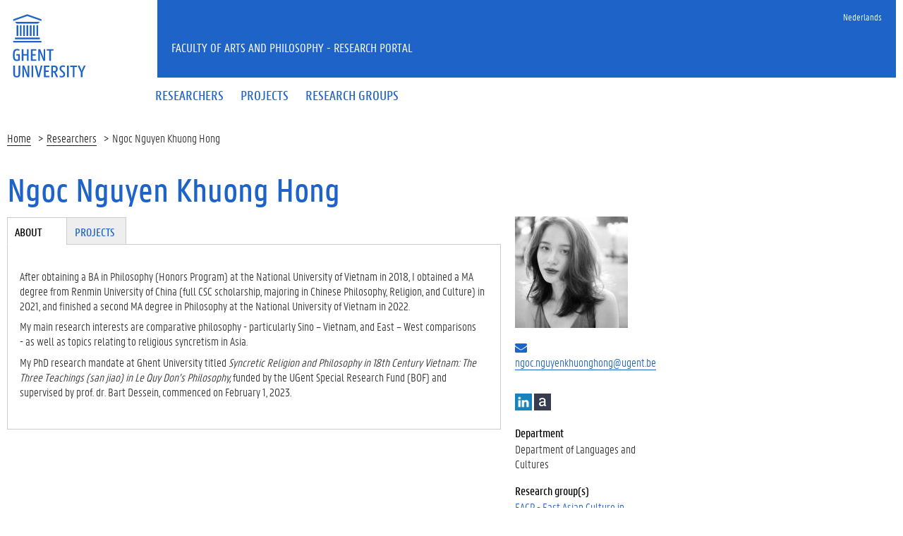

--- FILE ---
content_type: text/html; charset=utf-8
request_url: https://research.flw.ugent.be/en/ngoc.nguyenkhuonghong
body_size: 6681
content:
<!DOCTYPE html>
<html lang="en" dir="ltr" prefix="content: http://purl.org/rss/1.0/modules/content/ dc: http://purl.org/dc/terms/ foaf: http://xmlns.com/foaf/0.1/ og: http://ogp.me/ns# rdfs: http://www.w3.org/2000/01/rdf-schema# sioc: http://rdfs.org/sioc/ns# sioct: http://rdfs.org/sioc/types# skos: http://www.w3.org/2004/02/skos/core# xsd: http://www.w3.org/2001/XMLSchema#">
<head>
  <link rel="profile" href="http://www.w3.org/1999/xhtml/vocab" />
  <meta charset="utf-8">
  <meta name="viewport" content="width=device-width, initial-scale=1.0">
  <meta http-equiv="Content-Type" content="text/html; charset=utf-8" />
<meta name="Generator" content="Drupal 7 (http://drupal.org)" />
<meta about="/en/ngoc.nguyenkhuonghong#me" typeof="foaf:Person" rel="foaf:account" resource="/en/ngoc.nguyenkhuonghong" />
<meta about="/en/ngoc.nguyenkhuonghong" property="foaf:name" content="nnguyenk" />
<link rel="shortcut icon" href="https://research.flw.ugent.be/sites/default/themes/flwresearch/favicon.ico" type="image/vnd.microsoft.icon" />
  <title> Ngoc Nguyen Khuong Hong | Faculty of Arts and Philosophy - Research Portal</title>
  <link type="text/css" rel="stylesheet" href="https://research.flw.ugent.be/sites/default/files/css/css_lQaZfjVpwP_oGNqdtWCSpJT1EMqXdMiU84ekLLxQnc4.css" media="all" />
<link type="text/css" rel="stylesheet" href="https://research.flw.ugent.be/sites/default/files/css/css_69iQNH9_V5jG-ypN2uK1-Lehh5o2pv6am8NNHLtqn_M.css" media="all" />
<link type="text/css" rel="stylesheet" href="https://research.flw.ugent.be/sites/default/files/css/css_2akfU_QfFm8o8g1Wf_bwM8eKtCugO6FYoRRayhN_j2c.css" media="all" />
<link type="text/css" rel="stylesheet" href="https://research.flw.ugent.be/sites/default/files/css/css_mqWXIrj__ffVCq8ZClz12lR2EqeV0tqjPSmY4ngmpHQ.css" media="screen" />
<link type="text/css" rel="stylesheet" href="https://research.flw.ugent.be/sites/default/files/css/css_sSOv1m7KuwqqlKa1un7vfwcTJ31i2E9fGZRjnljOaso.css" media="all" />
<link type="text/css" rel="stylesheet" href="https://research.flw.ugent.be/sites/default/files/css/css_Kwa0UDz4gWMoLxZZ6_LyNA2SBh8u5CnKedaVrxsr7mM.css" media="all" />
<link type="text/css" rel="stylesheet" href="https://cdn.jsdelivr.net/gh/ugent-lw/huisstijl2016@2/static/css/screen.min.css" media="all" />
<link type="text/css" rel="stylesheet" href="https://research.flw.ugent.be/sites/default/files/css/css_mg064cwNTX0r5_l-n4oCgnVikXHipk_PwhmfSXl6fgU.css" media="all" />
<link type="text/css" rel="stylesheet" href="https://research.flw.ugent.be/sites/default/files/css/css_tTegTzZGg0CmnxsnY-4il8jqn72wuwGqS0BgLgrZxVA.css" media="all" />
  <script src="//ajax.googleapis.com/ajax/libs/jquery/1.10.2/jquery.min.js"></script>
<script>window.jQuery || document.write("<script src='/sites/all/modules/jquery_update/replace/jquery/1.10/jquery.min.js'>\x3C/script>")</script>
<script src="https://research.flw.ugent.be/sites/default/files/js/js_Hfha9RCTNm8mqMDLXriIsKGMaghzs4ZaqJPLj2esi7s.js"></script>
<script src="https://research.flw.ugent.be/sites/default/files/js/js_6N-pyQEyb3rLslbcPfh0PosHYWUmsihI_J3XaiDMLtY.js"></script>
<script src="https://research.flw.ugent.be/sites/default/files/js/js_SR3ghmad3VygYr2FqLpce57WYmmiWjxI2lZ5o-1rAdc.js"></script>
<script>(function(i,s,o,g,r,a,m){i["GoogleAnalyticsObject"]=r;i[r]=i[r]||function(){(i[r].q=i[r].q||[]).push(arguments)},i[r].l=1*new Date();a=s.createElement(o),m=s.getElementsByTagName(o)[0];a.async=1;a.src=g;m.parentNode.insertBefore(a,m)})(window,document,"script","https://www.google-analytics.com/analytics.js","ga");ga("create", "UA-6764163-47", {"cookieDomain":"auto"});ga("set", "anonymizeIp", true);ga("send", "pageview");</script>
<script src="https://research.flw.ugent.be/sites/default/files/js/js_IDAfKP0aRYntAFNha6SRxATR6cXuRGE3UzOSVG66Wj8.js"></script>
<script src="https://cdn.jsdelivr.net/gh/ugent-lw/huisstijl2016@2/static/js/vendor/jquery-migrate.min.js"></script>
<script src="https://cdn.jsdelivr.net/gh/ugent-lw/huisstijl2016@2/static/js/vendor/moment.min.js"></script>
<script src="https://cdn.jsdelivr.net/gh/ugent-lw/huisstijl2016@2/static/js/vendor/bootstrap.min.js"></script>
<script src="https://cdn.jsdelivr.net/gh/ugent-lw/huisstijl2016@2/static/js/vendor/locale/nl.min.js"></script>
<script src="https://cdn.jsdelivr.net/gh/ugent-lw/huisstijl2016@2/static/js/vendor/bootstrap-select.min.js"></script>
<script src="https://cdn.jsdelivr.net/gh/ugent-lw/huisstijl2016@2/static/js/vendor/bootstrap-datetimepicker.min.js"></script>
<script src="https://cdn.jsdelivr.net/gh/ugent-lw/huisstijl2016@2/static/js/vendor/smooth-scroll.min.js"></script>
<script src="https://cdn.jsdelivr.net/gh/ugent-lw/huisstijl2016@2/static/js/vendor/tocbot.min.js"></script>
<script src="https://cdn.jsdelivr.net/gh/ugent-lw/huisstijl2016@2/static/js/main.min.js"></script>
<script src="https://research.flw.ugent.be/sites/default/files/js/js_v-pQUJTPJQ045E9PpVvXC8OQqyWfkMSbIy80n2N8oO0.js"></script>
<script src="https://research.flw.ugent.be/sites/default/files/js/js_EWzqZ-qu1wp6g-qTksbbYG-14TRC1qt648VaTtEDN_E.js"></script>
<script src="https://research.flw.ugent.be/sites/default/files/js/js_mBQQnv2jfT7hV2YFgICrM1KFECoRoI4UlzREm5pJWyg.js"></script>
<script>jQuery.extend(Drupal.settings, {"basePath":"\/","pathPrefix":"en\/","setHasJsCookie":0,"ajaxPageState":{"theme":"flwresearch","theme_token":"Rg1GmkvQt20myyc1b7fNg850elahgTtXjsu2YQJXSNM","jquery_version":"1.10","js":{"sites\/default\/themes\/bootstrap\/js\/bootstrap.js":1,"\/\/ajax.googleapis.com\/ajax\/libs\/jquery\/1.10.2\/jquery.min.js":1,"0":1,"misc\/jquery-extend-3.4.0.js":1,"misc\/jquery-html-prefilter-3.5.0-backport.js":1,"misc\/jquery.once.js":1,"misc\/drupal.js":1,"sites\/all\/modules\/jquery_update\/replace\/ui\/external\/jquery.cookie.js":1,"sites\/all\/modules\/jquery_update\/replace\/misc\/jquery.form.min.js":1,"sites\/all\/modules\/field_group\/horizontal-tabs\/horizontal-tabs.js":1,"misc\/ajax.js":1,"sites\/all\/modules\/jquery_update\/js\/jquery_update.js":1,"sites\/all\/modules\/views\/js\/base.js":1,"sites\/default\/themes\/bootstrap\/js\/misc\/_progress.js":1,"1":1,"sites\/all\/modules\/views\/js\/ajax_view.js":1,"https:\/\/cdn.jsdelivr.net\/gh\/ugent-lw\/huisstijl2016@2\/static\/js\/vendor\/jquery-migrate.min.js":1,"https:\/\/cdn.jsdelivr.net\/gh\/ugent-lw\/huisstijl2016@2\/static\/js\/vendor\/moment.min.js":1,"https:\/\/cdn.jsdelivr.net\/gh\/ugent-lw\/huisstijl2016@2\/static\/js\/vendor\/bootstrap.min.js":1,"https:\/\/cdn.jsdelivr.net\/gh\/ugent-lw\/huisstijl2016@2\/static\/js\/vendor\/locale\/nl.min.js":1,"https:\/\/cdn.jsdelivr.net\/gh\/ugent-lw\/huisstijl2016@2\/static\/js\/vendor\/bootstrap-select.min.js":1,"https:\/\/cdn.jsdelivr.net\/gh\/ugent-lw\/huisstijl2016@2\/static\/js\/vendor\/bootstrap-datetimepicker.min.js":1,"https:\/\/cdn.jsdelivr.net\/gh\/ugent-lw\/huisstijl2016@2\/static\/js\/vendor\/smooth-scroll.min.js":1,"https:\/\/cdn.jsdelivr.net\/gh\/ugent-lw\/huisstijl2016@2\/static\/js\/vendor\/tocbot.min.js":1,"https:\/\/cdn.jsdelivr.net\/gh\/ugent-lw\/huisstijl2016@2\/static\/js\/main.min.js":1,"sites\/default\/themes\/ugent2016\/js\/main.js":1,"sites\/all\/modules\/field_group\/field_group.js":1,"sites\/default\/themes\/flwresearch\/lib\/jquery.collapse.custom.js":1,"sites\/default\/themes\/flwresearch\/lib\/jquery.collapse_storage.js":1,"sites\/default\/themes\/flwresearch\/lib\/jquery.collapse_cookie_storage.js":1,"sites\/default\/themes\/flwresearch\/lib\/jqModal.js":1,"sites\/default\/themes\/flwresearch\/theme.js":1,"sites\/default\/themes\/flwresearch\/js\/facets.ugent2016.js":1,"sites\/default\/themes\/bootstrap\/js\/misc\/ajax.js":1,"sites\/default\/themes\/bootstrap\/js\/modules\/views\/js\/ajax_view.js":1},"css":{"modules\/system\/system.base.css":1,"sites\/all\/modules\/field_group\/horizontal-tabs\/horizontal-tabs.css":1,"sites\/all\/modules\/date\/date_api\/date.css":1,"sites\/all\/modules\/date\/date_popup\/themes\/datepicker.1.7.css":1,"modules\/field\/theme\/field.css":1,"modules\/node\/node.css":1,"sites\/all\/modules\/ugent_tools\/style.css":1,"sites\/all\/modules\/views\/css\/views.css":1,"sites\/all\/modules\/ckeditor\/css\/ckeditor.css":1,"sites\/all\/modules\/ctools\/css\/ctools.css":1,"modules\/locale\/locale.css":1,"https:\/\/cdn.jsdelivr.net\/gh\/ugent-lw\/huisstijl2016@2\/static\/css\/screen.min.css":1,"sites\/all\/modules\/ugent_tools\/admin.css":1,"sites\/default\/themes\/ugent2016\/css\/custom.css":1,"sites\/default\/themes\/ugent2016\/css\/drupal7.css":1,"sites\/default\/themes\/flwresearch\/theme.css":1,"sites\/default\/themes\/flwresearch\/css\/facets.ugent2016.css":1,"sites\/default\/themes\/flwresearch\/lib\/jqModal.css":1}},"facetapi":{"view_args":{"projects_as_researcher_and_supervisor:entity_view_1":["5032","5032","5032","5032","5032","5032"],"projects_as_researcher_and_supervisor:entity_view_2":["5032","5032","5032","5032","5032"],"projects_as_researcher_and_supervisor:entity_view_3":["5032","5032","5032","5032"],"projects_as_researcher_and_supervisor:entity_view_4":["5032","5032","5032"],"projects_as_researcher_and_supervisor:entity_view_5":["5032","5032"],"projects_as_researcher_and_supervisor:entity_view_6":["5032"]},"exposed_input":{"projects_as_researcher_and_supervisor:entity_view_1":[],"projects_as_researcher_and_supervisor:entity_view_2":[],"projects_as_researcher_and_supervisor:entity_view_3":[],"projects_as_researcher_and_supervisor:entity_view_4":[],"projects_as_researcher_and_supervisor:entity_view_5":[],"projects_as_researcher_and_supervisor:entity_view_6":[]},"view_path":{"projects_as_researcher_and_supervisor:entity_view_1":"user\/5032","projects_as_researcher_and_supervisor:entity_view_2":"user\/5032","projects_as_researcher_and_supervisor:entity_view_3":"user\/5032","projects_as_researcher_and_supervisor:entity_view_4":"user\/5032","projects_as_researcher_and_supervisor:entity_view_5":"user\/5032","projects_as_researcher_and_supervisor:entity_view_6":"user\/5032"},"view_dom_id":{"projects_as_researcher_and_supervisor:entity_view_1":"453af4eedcd88b56d074871c1720c272","projects_as_researcher_and_supervisor:entity_view_2":"c7f0afce3dd60814a345497cf4563dfd","projects_as_researcher_and_supervisor:entity_view_3":"f6a8875dd36cfdb935517811e8a5c2ea","projects_as_researcher_and_supervisor:entity_view_4":"c03b083c8c0c9344a7ecb00b0d501b7d","projects_as_researcher_and_supervisor:entity_view_5":"e7986bbfe4cc27016a6df1992dda5105","projects_as_researcher_and_supervisor:entity_view_6":"e23b409f744d5cd34cb4a1a0f31fb477"}},"views":{"ajax_path":"\/en\/views\/ajax","ajaxViews":{"views_dom_id:453af4eedcd88b56d074871c1720c272":{"view_name":"projects_as_researcher_and_supervisor","view_display_id":"entity_view_1","view_args":"5032","view_path":"user\/5032","view_base_path":"user\/5032","view_dom_id":"453af4eedcd88b56d074871c1720c272","pager_element":0},"views_dom_id:c7f0afce3dd60814a345497cf4563dfd":{"view_name":"projects_as_researcher_and_supervisor","view_display_id":"entity_view_2","view_args":"5032","view_path":"user\/5032","view_base_path":"user\/5032","view_dom_id":"c7f0afce3dd60814a345497cf4563dfd","pager_element":0},"views_dom_id:f6a8875dd36cfdb935517811e8a5c2ea":{"view_name":"projects_as_researcher_and_supervisor","view_display_id":"entity_view_3","view_args":"5032","view_path":"user\/5032","view_base_path":"user\/5032","view_dom_id":"f6a8875dd36cfdb935517811e8a5c2ea","pager_element":0},"views_dom_id:c03b083c8c0c9344a7ecb00b0d501b7d":{"view_name":"projects_as_researcher_and_supervisor","view_display_id":"entity_view_4","view_args":"5032","view_path":"user\/5032","view_base_path":"user\/5032","view_dom_id":"c03b083c8c0c9344a7ecb00b0d501b7d","pager_element":0},"views_dom_id:e7986bbfe4cc27016a6df1992dda5105":{"view_name":"projects_as_researcher_and_supervisor","view_display_id":"entity_view_5","view_args":"5032","view_path":"user\/5032","view_base_path":"user\/5032","view_dom_id":"e7986bbfe4cc27016a6df1992dda5105","pager_element":0},"views_dom_id:e23b409f744d5cd34cb4a1a0f31fb477":{"view_name":"projects_as_researcher_and_supervisor","view_display_id":"entity_view_6","view_args":"5032","view_path":"user\/5032","view_base_path":"user\/5032","view_dom_id":"e23b409f744d5cd34cb4a1a0f31fb477","pager_element":0}}},"urlIsAjaxTrusted":{"\/en\/views\/ajax":true,"\/en\/search\/node":true},"field_group":{"htabs":"full","htab":"full","fieldset":"full","div":"full"},"bootstrap":{"anchorsFix":"0","anchorsSmoothScrolling":"0","formHasError":1,"popoverEnabled":1,"popoverOptions":{"animation":1,"html":0,"placement":"right","selector":"","trigger":"click","triggerAutoclose":1,"title":"","content":"","delay":0,"container":"body"},"tooltipEnabled":1,"tooltipOptions":{"animation":1,"html":0,"placement":"auto left","selector":"","trigger":"hover focus","delay":0,"container":"body"}}});</script>
 
</head>
<body class="html not-front not-logged-in no-sidebars page-user page-user- page-user-5032 i18n-en">
  <div id="skip-link">
    <a href="#main-content" class="element-invisible element-focusable">Skip to main content</a>
  </div>
    
<div class="fluid-container">
    <div class="row">
        <header class="pageheader col-xs-12 ">
            <nav class="navbar navbar-default">
                <div class="row">
                    <div class="navbar-header col-xs-12 col-sm-2">
                        <div class="page-logo">
                            <a href="https://www.ugent.be" class="link">
                                                                <img src="https://cdn.jsdelivr.net/gh/ugent-lw/huisstijl2016@2/static/images/logo_ugent_en.svg" alt="Universiteit Gent">
                            </a>
                        </div>
                        <a href="#" class="toggle-search">
                            <i class="glyphicon glyphicon-search"></i>
                            <span>ZOEK</span>
                        </a>
                        <a href="#" class="navbar-toggle collapsed" data-toggle="collapse" data-target="#navbar" aria-expanded="false" aria-controls="navbar" role="button">
                            <span class="">MENU</span>
                            <div class="block">
                                <span class="icon-bar"></span>
                                <span class="icon-bar"></span>
                                <span class="icon-bar"></span>
                            </div>
                        </a>
                    </div>
                    <div id="navbar" class="collapse navbar-collapse col-sm-10" role="navigation">
                        <div class="row search">
                            <div class="col-xs-12 col-sm-6 search-container clearfix pull-right">
                                                            </div>
                        </div>
                        <div class="row menu">
                            <div class="col-xs-12">
                                <div class="bg-primary spacer">
                                    <div class="row">
                                        <div class="col-xs-12">
                                                                                                                                        <div class="region region-language-switcher">
    <section id="block-locale-language-content" class="block block-locale clearfix">

      
  <ul class="nav-tertiary nav navbar-nav navbar-right"><li class="en first active hidden"><a href="/en/ngoc.nguyenkhuonghong" class="language-link active hidden" xml:lang="en">English</a></li>
<li class="nl last"><a href="/nl/ngoc.nguyenkhuonghong" class="language-link" xml:lang="nl">Nederlands</a></li>
</ul>
</section>
  </div>
                                                                                    </div>
                                    </div>
                                </div>
                            </div>
                        </div>
                        <div class="row menu">
                            <div class="col-xs-12">

																	  <div class="region region-header">
    <section id="block-system-main-menu" class="block block-system block-menu clearfix">

      
  <ul class="menu nav nav-primary navbar-nav main-top-nav" id="main-menu"><li class="first leaf"><a href="/en/people" title=""><span>Researchers</span></a></li>
<li class="leaf"><a href="/en/projects" title=""><span>Projects</span></a></li>
<li class="last leaf"><a href="/en/research-groups" title=""><span>Research groups</span></a></li>
</ul>
</section>
  </div>
																
                            </div>
                        </div>
						
                    </div>
                </div>
            </nav>
            <div class="row">
                <div class="col-xs-12 col-sm-6 col-sm-offset-2 branding-container faculty-1 small">
                    <a href="/" class="h1">Faculty of Arts and Philosophy - Research Portal</a>
                </div>
            </div>
        </header>
    </div>
</div>

<div class="fluid-container">

            <div class="breadcrumb"><ol id="breadcrumbs" class="breadcrumb"><li><a href="/en">Home</a></li><li><a href="/en/people">Researchers</a></li><li> Ngoc Nguyen Khuong Hong</li></ol></div>
    
    <div class="row">

		
				
		<section class="col-sm-9 col-lg-9 mbottom-large">
                    <a id="main-content"></a>
                                <h1> Ngoc Nguyen Khuong Hong</h1>
                                                                                  			<div id="content-core" class="content-area">
				  <div class="region region-content">
    <section id="block-system-main" class="block block-system clearfix">

      
  

<div  typeof="sioc:UserAccount" about="/en/ngoc.nguyenkhuonghong" class="user-profile view-mode-full ">


<div class="row">
<div class="col-sm-3  col-sm-push-9 mbottom-default col-right">
<!--
THIS FILE IS NOT USED AND IS HERE AS A STARTING POINT FOR CUSTOMIZATION ONLY.
See http://api.drupal.org/api/function/theme_field/7 for details.
After copying this file to your theme's folder and customizing it, remove this
HTML comment.
-->
<div class="field field-name-ds-user-picture field-type-ds field-label-hidden">
    <div class="field-items">
          <div class="field-item even"><a href="/en/ngoc.nguyenkhuonghong" class="active"><img typeof="foaf:Image" class="img-responsive" src="https://research.flw.ugent.be/sites/default/files/styles/profile_picture/public/pictures/picture-5032-1668535196.jpg?itok=GPMYXR3V" alt="Ngoc Nguyen Khuong Hong&#039;s picture" title="Ngoc Nguyen Khuong Hong&#039;s picture" /></a></div>
      </div>
</div><!--
THIS FILE IS NOT USED AND IS HERE AS A STARTING POINT FOR CUSTOMIZATION ONLY.
See http://api.drupal.org/api/function/theme_field/7 for details.
After copying this file to your theme's folder and customizing it, remove this
HTML comment.
-->
<div class="field field-name-ugent-staff-info field-type-ds field-label-hidden">
    <div class="field-items">
          <div class="field-item even"><div class="ugent-email"><i class="fa fa-envelope" aria-hidden="true"></i><a href="mailto:ngoc.nguyenkhuonghong@ugent.be">ngoc.nguyenkhuonghong@ugent.be</a></div></div>
      </div>
</div><div class="group-st-social field-group-div social-container"><!--
THIS FILE IS NOT USED AND IS HERE AS A STARTING POINT FOR CUSTOMIZATION ONLY.
See http://api.drupal.org/api/function/theme_field/7 for details.
After copying this file to your theme's folder and customizing it, remove this
HTML comment.
-->
<div class="field field-name-field-st-social-linkedin field-type-link-field field-label-hidden">
    <div class="field-items">
          <div class="field-item even"><a href="http://www.linkedin.com/in/nguyen-khuong-hong-ngoc-ruby" target="_blank">LinkedIn</a></div>
      </div>
</div><!--
THIS FILE IS NOT USED AND IS HERE AS A STARTING POINT FOR CUSTOMIZATION ONLY.
See http://api.drupal.org/api/function/theme_field/7 for details.
After copying this file to your theme's folder and customizing it, remove this
HTML comment.
-->
<div class="field field-name-field-st-social-academia field-type-link-field field-label-hidden">
    <div class="field-items">
          <div class="field-item even"><a href="https://independent.academia.edu/NgọcXoài" target="_blank">Academia</a></div>
      </div>
</div></div><!--
THIS FILE IS NOT USED AND IS HERE AS A STARTING POINT FOR CUSTOMIZATION ONLY.
See http://api.drupal.org/api/function/theme_field/7 for details.
After copying this file to your theme's folder and customizing it, remove this
HTML comment.
-->
<div class="field field-name-ugent-staff-jobs field-type-ds field-label-above">
      <div class="field-label">Department&nbsp;</div>
    <div class="field-items">
          <div class="field-item even"><div class="ugent-jobs"><ul><li><span class="department LW21">Department of Languages and Cultures</span><span class=""><span class=""></span></li></ul></div></div>
      </div>
</div><!--
THIS FILE IS NOT USED AND IS HERE AS A STARTING POINT FOR CUSTOMIZATION ONLY.
See http://api.drupal.org/api/function/theme_field/7 for details.
After copying this file to your theme's folder and customizing it, remove this
HTML comment.
-->
<div class="field field-name-field-st-research-group field-type-entityreference field-label-above">
      <div class="field-label">Research group(s)&nbsp;</div>
    <div class="field-items">
          <div class="field-item even"><a href="https://research.flw.ugent.be/en/Joint%20Lab">EACP - East Asian Culture in Perspective: Identity, Historical Consciousness, Modernity</a></div>
      </div>
</div><!--
THIS FILE IS NOT USED AND IS HERE AS A STARTING POINT FOR CUSTOMIZATION ONLY.
See http://api.drupal.org/api/function/theme_field/7 for details.
After copying this file to your theme's folder and customizing it, remove this
HTML comment.
-->
<div class="field field-name-field-st-cv field-type-file field-label-above">
      <div class="field-label">Curriculum Vitae&nbsp;</div>
    <div class="field-items">
          <div class="field-item even"><a href="https://research.flw.ugent.be/en/system/files/nnguyenk/Eng.Cv_.NguyenKhuongHongNgoc.pdf">pdf</a></div>
      </div>
</div><!--
THIS FILE IS NOT USED AND IS HERE AS A STARTING POINT FOR CUSTOMIZATION ONLY.
See http://api.drupal.org/api/function/theme_field/7 for details.
After copying this file to your theme's folder and customizing it, remove this
HTML comment.
-->
<div class="field field-name-field-st-research-focus field-type-taxonomy-term-reference field-label-above">
      <div class="field-label">Research Focus&nbsp;</div>
    <div class="field-items">
          <div class="field-item even"><a href="/en/people?f%5B0%5D=field_st_research_focus%3A209">History</a></div>
          <div class="field-item odd"><a href="/en/people?f%5B0%5D=field_st_research_focus%3A220">Philosophy</a></div>
          <div class="field-item even"><a href="/en/people?f%5B0%5D=field_st_research_focus%3A210">Religion</a></div>
      </div>
</div><!--
THIS FILE IS NOT USED AND IS HERE AS A STARTING POINT FOR CUSTOMIZATION ONLY.
See http://api.drupal.org/api/function/theme_field/7 for details.
After copying this file to your theme's folder and customizing it, remove this
HTML comment.
-->
<div class="field field-name-field-st-period field-type-taxonomy-term-reference field-label-above">
      <div class="field-label">Research Period&nbsp;</div>
    <div class="field-items">
          <div class="field-item even"><a href="/en/people?f%5B0%5D=field_st_period%3A272">18th Century</a></div>
      </div>
</div><!--
THIS FILE IS NOT USED AND IS HERE AS A STARTING POINT FOR CUSTOMIZATION ONLY.
See http://api.drupal.org/api/function/theme_field/7 for details.
After copying this file to your theme's folder and customizing it, remove this
HTML comment.
-->
<div class="field field-name-field-st-country-region field-type-taxonomy-term-reference field-label-above">
      <div class="field-label">Research Region&nbsp;</div>
    <div class="field-items">
          <div class="field-item even"><a href="/en/people?f%5B0%5D=field_st_country_region%3A189">Asia</a></div>
          <div class="field-item odd"><a href="/en/people?f%5B0%5D=field_st_country_region%3A191">Far East</a></div>
      </div>
</div><!--
THIS FILE IS NOT USED AND IS HERE AS A STARTING POINT FOR CUSTOMIZATION ONLY.
See http://api.drupal.org/api/function/theme_field/7 for details.
After copying this file to your theme's folder and customizing it, remove this
HTML comment.
-->
<div class="field field-name-field-st-language field-type-taxonomy-term-reference field-label-above">
      <div class="field-label">Research Language&nbsp;</div>
    <div class="field-items">
          <div class="field-item even"><a href="/en/people?f%5B0%5D=field_st_language%3A876">Chinese</a></div>
          <div class="field-item odd"><a href="/en/people?f%5B0%5D=field_st_language%3A255">English</a></div>
          <div class="field-item even"><a href="/en/people?f%5B0%5D=field_st_language%3A267">Oriental languages</a></div>
      </div>
</div><!--
THIS FILE IS NOT USED AND IS HERE AS A STARTING POINT FOR CUSTOMIZATION ONLY.
See http://api.drupal.org/api/function/theme_field/7 for details.
After copying this file to your theme's folder and customizing it, remove this
HTML comment.
-->
<div class="field field-name-field-st-methodology field-type-taxonomy-term-reference field-label-above">
      <div class="field-label">Research Methodology&nbsp;</div>
    <div class="field-items">
          <div class="field-item even"><a href="/en/people?f%5B0%5D=field_st_methodology%3A229">Comparative</a></div>
          <div class="field-item odd"><a href="/en/people?f%5B0%5D=field_st_methodology%3A276">Language and text analysis</a></div>
      </div>
</div></div>

<div class="col-sm-9  col-sm-pull-3 col-left">
<div class="field-group-htabs-wrapper group-st-tabgroup field-group-htabs"><h2 class="element-invisible">Tabgroup</h2><div class="horizontal-tabs-panes"><fieldset  class="collapsible group-st-biography field-group-htab panel panel-default form-wrapper" id="bootstrap-panel">
          <legend class="panel-heading">
      <a href="#bootstrap-panel-body" class="panel-title fieldset-legend" data-toggle="collapse">About</a>
    </legend>
        <div class="panel-body panel-collapse collapse fade in" id="bootstrap-panel-body">
        <!--
THIS FILE IS NOT USED AND IS HERE AS A STARTING POINT FOR CUSTOMIZATION ONLY.
See http://api.drupal.org/api/function/theme_field/7 for details.
After copying this file to your theme's folder and customizing it, remove this
HTML comment.
-->
<div class="field field-name-field-st-biography-eng field-type-text-long field-label-hidden">
    <div class="field-items">
          <div class="field-item even"><p>After obtaining a BA in Philosophy (Honors Program) at the National University of Vietnam in 2018, I obtained a MA degree from Renmin University of China (full CSC scholarship, majoring in Chinese Philosophy, Religion, and Culture) in 2021, and finished a second MA degree in Philosophy at the National University of Vietnam in 2022.</p>
<p>My main research interests are comparative philosophy - particularly Sino – Vietnam, and East – West comparisons - as well as topics relating to religious syncretism in Asia. </p>
<p>My PhD research mandate at Ghent University titled <em>Syncretic Religion and Philosophy in 18th Century Vietnam: The Three Teachings (san jiao) in Le Quy Don’s Philosophy,</em> funded by the UGent Special Research Fund (BOF) and supervised by prof. dr. Bart Dessein, commenced on February 1, 2023.</p>
</div>
      </div>
</div>  </div>
</fieldset>
<fieldset  class="collapsible group-st-projects field-group-htab panel panel-default form-wrapper" id="bootstrap-panel--2">
          <legend class="panel-heading">
      <a href="#bootstrap-panel-2-body" class="panel-title fieldset-legend" data-toggle="collapse">Projects</a>
    </legend>
        <div class="panel-body panel-collapse collapse fade in" id="bootstrap-panel-2-body">
        <div class="view view-projects-as-researcher-and-supervisor view-id-projects_as_researcher_and_supervisor view-display-id-entity_view_3 view-dom-id-f6a8875dd36cfdb935517811e8a5c2ea">
        <h3 class="title">Projects as PhD researcher</h3>
    
  
  
      <div class="view-content">
      <div class="item-list">    <ul>          <li class="views-row views-row-1 views-row-odd views-row-first views-row-last">  
  <span class="views-field views-field-title">        <span class="field-content"><a href="/en/projects/syncretic-religion-and-philosophy-18th-century-vietnam-three-teachings-san-jiao-le-quy-don">Syncretic religion and philosophy in 18th century Vietnam. The three teachings (san jiao) in Le Quy Don’s philosophy</a></span>  </span>  
  <span class="views-field views-field-field-pr-start-year">        <span class="field-content">(<span class="date-display-single" property="dc:date" datatype="xsd:dateTime" content="2023-01-01T00:00:00+01:00">2023</span> - </span>  </span>  
  <span class="views-field views-field-field-pr-end-year">        <span class="field-content"><span class="date-display-single" property="dc:date" datatype="xsd:dateTime" content="2027-01-01T00:00:00+01:00">2027</span>)</span>  </span></li>
      </ul></div>    </div>
  
  
  
  
  
  
</div>   </div>
</fieldset>
</div></div></div>

</div>
</div>



</section>
  </div>
			</div>
        </section>

            </div>
</div>

<footer class="page-footer fluid-container">
    <div class="row">
        <div class="col-xs-12">
            <div class="bg-primary padding-20">
                <div class="mbottom-small border-bottom">
                    <div class="row flexbox">
                        <div class="col-xs-12 col-ms-6 col-md-3 pbottom-small">
                                                    </div>
                        <div class="col-xs-12 col-ms-6 col-md-3 pbottom-small">
                                                    </div>
                        <div class="col-xs-12 col-ms-6 col-md-3 pbottom-small">
                                                    </div>
                        <div class="col-xs-12 col-ms-6 col-md-3 pbottom-small">
                                                    </div>
                                                <div class="col-xs-12 pbottom-small branding-container">
                            <h2>
                                                                <a href="https://www.ugent.be/lw"><img class="svg" src="https://cdn.jsdelivr.net/gh/ugent-lw/huisstijl2016@2/static/images/logo_lw_en.svg" alt="faculteitslogo"></a>
                            </h2>
                        </div>
                                            </div>
                </div>
                <div class="row">
                    <div id="socialbanner" class="container-share col-xs-12 col-sm-4">
						                      </div>
                    <div class="col-xs-12 col-sm-8">
                        
													  <div class="region region-footer-actions">
    <section id="block-menu-menu-footer" class="block block-menu clearfix">

      
  <ul id="footeractions" class="list-inline list-unstyled pull-right"><li class="first last leaf"><a href="/en/contact" title="">Feedback</a></li>
<li><a href="/user?destination=user%2F5032">Log in</a></li><li>&copy; 2026 Ghent University</li></ul>
</section>
  </div>
						                    </div>
                </div>
            </div>
        </div>
    </div>
</footer>
  <script src="https://research.flw.ugent.be/sites/default/files/js/js_MRdvkC2u4oGsp5wVxBG1pGV5NrCPW3mssHxIn6G9tGE.js"></script>
</body>
</html>
